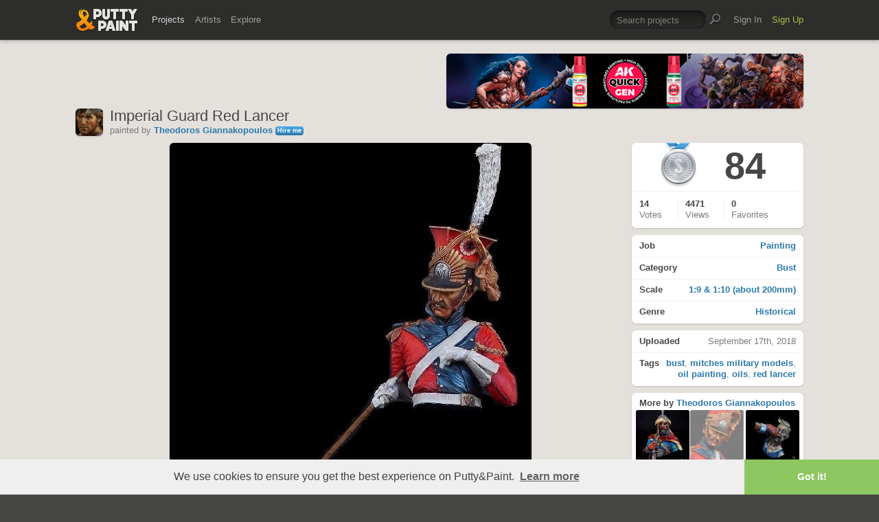

--- FILE ---
content_type: text/html; charset=UTF-8
request_url: https://www.puttyandpaint.com/projects/18798
body_size: 6147
content:
	<!DOCTYPE html>
<html lang="en" xmlns:og="https://ogp.me/ns#" xmlns:fb="https://www.facebook.com/2008/fbml">
	<head>

	
		<title>Imperial Guard Red Lancer by Theodoros Giannakopoulos · Putty&amp;Paint</title>
		<meta name="keywords" content="Painting, Bust, 1:9 & 1:10 (about 200mm), Historical, bust, mitches military models, oil painting, oils, red lancer">
		<meta name="description" content="[2018]

* private collection - Belgium *">
		<meta property="og:title" content="Imperial Guard Red Lancer by Theodoros Giannakopoulos · Putty&amp;Paint"/>
		<meta property="og:url" content="https://www.puttyandpaint.com/projects/18798"/>
		<meta property="og:site_name" content="Putty&amp;Paint"/>
		<meta property="og:type" content="article"/>
		<meta property="og:description" content="[2018]

* private collection - Belgium *"/>
		<meta property="og:image" content="https://www.puttyandpaint.com/images/uploads/artistworks/18798/cache/redd3__sized_l.jpg"/>
		<meta property="og:image:width" content="525">
		<meta property="og:image:height" content="749">
		
		<meta property="fb:app_id" content="483032588415369">

		
	


				<meta charset="utf-8" />
		<meta name="Robots" content="index,follow" />
		<meta name="viewport" content="initial-scale=1.0, maximum-scale=2.0" />
		<link rel="stylesheet" type="text/css" media="all" href="/assets/css/styles.css?v=1758454946" />
		<!--[if lt IE 9]><link rel="stylesheet" href="/assets/css/ie.css" /><![endif]-->
		
		<link rel="shortcut icon" type="image/x-icon" href="/favicon.png" />
		<link rel="apple-touch-icon-precomposed" href="/apple-touch-icon-precomposed.png"/>
	    <meta name="apple-mobile-web-app-title" content="Putty&amp;Paint">
		<script src="https://ajax.googleapis.com/ajax/libs/jquery/1.7.2/jquery.min.js"></script>
		<script src="https://www.puttyandpaint.com/assets/js/jquery.leanModal.min.js"></script>
		<script src="https://www.puttyandpaint.com/assets/js/jquery.form.js"></script>
		<!--<script src="https://www.puttyandpaint.com/assets/js/jquery.cookies.2.2.0.min.js"></script>-->
		<script src="https://www.puttyandpaint.com/assets/js/easy.notification.js"></script>
		<script src="/assets/js/sorcery.js?v=1758453796"></script>
		<!--[if lt IE 9]><script src="https://html5shiv.googlecode.com/svn/trunk/html5.js"></script><![endif]-->
		
		<script src="//cdnjs.cloudflare.com/ajax/libs/cookieconsent2/3.0.3/cookieconsent.min.js"></script>
		<script>
		window.addEventListener("load", function(){
		window.cookieconsent.initialise({
		  "palette": {
 		   "popup": {
		      "background": "#efefef",
		      "text": "#404040"
 		   },
		    "button": {
		      "background": "#8ec760",
		     "text": "#ffffff"
 		   }
		  },
		  "theme": "edgeless",
		  "content": {
		    "message": "We use cookies to ensure you get the best experience on Putty&amp;Paint.",
 		   "href": "https://www.puttyandpaint.com/legal-notice"
		  }
		})});
		</script>

		<!-- Global site tag (gtag.js) - Google Analytics -->
		<script async src="https://www.googletagmanager.com/gtag/js?id=G-04NDKJE67H"></script>
		<script>
		    window.dataLayer = window.dataLayer || [];
		    function gtag(){dataLayer.push(arguments);}
		    gtag('js', new Date());

		    gtag('config', 'G-04NDKJE67H');
		</script>

	<script type="text/javascript">
var reCAPTCHAv2_init=function(){document.reCAPTCHAv2(),window.jQuery&&window.jQuery(document).trigger("reCAPTCHAv2_init")};!function(){if(!window.___reCAPTCHAv2_init){window.___reCAPTCHAv2_init=!0,document.reCAPTCHAv2=function(a){if("undefined"!=typeof grecaptcha){void 0==a&&(a="g-recaptcha"),"string"==typeof a&&(a=window.jQuery?jQuery("."+a):document.getElementsByClassName(a)),void 0==a.length&&(a=[a]);for(var b=0;b<a.length;b++)grecaptcha.render(a[b],{sitekey:"6LeTzFsUAAAAACvvMMtb5u4-r5EnXLTuuyUD5Evs"})}};var a=document.createElement("script");a.type="text/javascript",a.async=!0,a.src="https://www.google.com/recaptcha/api.js?onload=reCAPTCHAv2_init&render=explicit&hl=en";var b=document.getElementsByTagName("script")[0];b.parentNode.insertBefore(a,b)}}();
</script></head>
<body id="projects">


  <header id="header" role="banner">
    <div class="wrapper top-head cf">
      <div id="logo"><a href="https://www.puttyandpaint.com/"><img src="https://www.puttyandpaint.com/assets/gfx/puttyandpaint.png" alt="Putty&amp;Paint" /></a></div>

      <div id="nav-wrap" class="cf">
      
      <nav class="main-nav cf" role="navigation">
        <ul class="cf">
          <li class="mainmenu n-projects">
            <span><a href="https://www.puttyandpaint.com/projects" class="current">Projects</a></span>
            <div class="submenu">
            <ul>
              <li><a href="https://www.puttyandpaint.com/projects">Popular</a></li>
              <li><a href="https://www.puttyandpaint.com/projects/editors-choice">Editors' Choice</a></li>
              <li><a href="https://www.puttyandpaint.com/projects/top-projects">Top Projects</a></li>
              <li><a href="https://www.puttyandpaint.com/projects/for-sale">For Sale</a></li>
                            <li><a href="https://www.puttyandpaint.com/projects/all-projects">All Projects</a></li>
            </ul>
            </div>
          </li>
          <li class="mainmenu n-artists">
            <span><a href="https://www.puttyandpaint.com/artists">Artists</a></span>
            <div class="submenu">
            <ul>
              <li><a href="https://www.puttyandpaint.com/artists">Everyone</a></li>
              <li><a href="https://www.puttyandpaint.com/artists/top-artists">Top Artists</a></li>
              <li><a href="https://www.puttyandpaint.com/artists/for-hire">For Hire</a></li>
                            <li><a href="https://www.puttyandpaint.com/memberlist">Memberlist</a></li>
            </ul>
            </div>
          </li>
          <li class="mainmenu n-explore">
            <span><a href="https://www.puttyandpaint.com/explore/search">Explore</a></span>
            <div class="submenu">
            <ul>
              <li><a href="https://www.puttyandpaint.com/explore/search">Search</a></li>
              <li><a href="https://www.puttyandpaint.com/explore/filter">Filter</a></li>
              <li><a href="https://www.puttyandpaint.com/explore/tags">Tags</a></li>
              <li><a href="https://www.puttyandpaint.com/explore/colors">Colors</a></li>
            </ul>
            </div>
          </li>
        </ul>
      </nav>

      
      <nav class="main-nav user-nav cf">

        <form id="top-search" class="cf" method="post" action="https://www.puttyandpaint.com/"  >
<div class='hiddenFields'>
<input type="hidden" name="XID" value="190c203a81b8ebd6cc3cb73f4223da5ae4f02f84" />
<input type="hidden" name="ACT" value="56" />
<input type="hidden" name="params" value="eyJjb2xsZWN0aW9uIjoicHJvamVjdHNfY29sbGVjdGlvbiIsImxvb3NlX2VuZHMiOiJ5ZXMiLCJyZXN1bHRfcGFnZSI6ImV4cGxvcmVcL3NlYXJjaCIsInNlYXJjaF9tb2RlIjoiYWxsIn0" />
<input type="hidden" name="site_id" value="1" />
</div>


          <fieldset>
              <input type="text" name="keywords" id="keywords" value="Search projects" onfocus="if(this.value=='Search projects'){this.value=''};" onblur="if(this.value==''){this.value='Search projects'};"/>
          </fieldset>
          <input type="submit" name="submit" class="submit" value=""/>
        </form>
        <ul>
                    <li class="mainmenu signin">
            <span><a href="https://www.puttyandpaint.com/signin">Sign In</a></span>
          </li>
          <li class="mainmenu signup">
            <span><a href="https://www.puttyandpaint.com/signup" class="green">Sign Up</a></span>
          </li>
          
          
        </ul>
      </nav>
      </div>
    </div><!-- Wrapper End -->

  </header><!-- Header End -->

  <div id="main">

  
<div class="wrapper cf">






  

  

    <header id="content-head" class="project-title bn cf">
    <div class="additional addi-top">
	
	
			<a href="https://ak-interactive.com/?utm_source=referralwebs&utm_medium=puttyandpaint&utm_campaign=Influencers" title="AK Interactive" target="_blank" rel="sponsored" ><img src="https://ak-masters.com/ak/PUTTYANDPAINT.COM/BANNER_AK.gif" alt="AK Interactive" /></a>
		

	</div>
    <div class="info-wrap">
      <a href="https://www.puttyandpaint.com/TheodorosGiannakopoulos" class="member_photo">
		
		<img src="https://www.puttyandpaint.com/images/member_photos/cache/photo_811_m.jpg" alt="Theodoros Giannakopoulos">
	
	</a>
      <h1>Imperial Guard Red Lancer</h1>
      <ul class="project-about cf">
	<li class="member_info">
		<span class="by">painted</span> by <a href="https://www.puttyandpaint.com/TheodorosGiannakopoulos">Theodoros Giannakopoulos </a>	</li>
	
	
						<li class="follow-link">
				<a href="#contact-hire" rel="leanModal" title="Get in contact with Theodoros Giannakopoulos" class="button hireme">Hire me</a>
			</li>
				

</ul>

	<script type="text/javascript">
		$(document).ready(function() {
			
			$("li.follow-link").find("a").click(function(){
				var myClass = $(this).attr("class");
				
				if( myClass == 'not-following' ) {
					var link = $(this).attr('href');
					var that = $(this);
					$.ajax({
						url: link,
						success: function(response) {
							that.animate({opacity: "hide"}, 0);
							that.addClass('following');
							that.removeClass('not-following');
							that.animate({opacity: "show"}, 400);
							that.attr('href', link+'/delete');
						}
					});
					return false;
					
				} else if( myClass == 'following' ) {
					var link = $(this).attr('href');
					var that = $(this);
					$.ajax({
						url: link,
						success: function(response) {
							that.animate({opacity: "hide"}, 0);
							that.addClass('not-following');
							that.removeClass('following');
							that.animate({opacity: "show"}, 400);
							var new_href = that.attr('href').replace('/delete', '')
							that.attr('href', new_href);
						}
					});
					return false;
				}			
				
			});
			
		});
	</script>
    </div>
  </header>
  <div id="contentwrap">
  <div id="content" class="project-single cf" role="main">
    <figure>
      <script src="https://www.puttyandpaint.com/assets/js/view.min.js?auto"></script>
              
          <div style="max-width: 527px!important;">
				
			<img src="/images/uploads/artistworks/18798/cache/red2__sized_l.jpg" width="527" height="708" style="max-width: 527px!important" alt="Imperial Guard Red Lancer" />
		 
	
	
</div>
        
          <div style="max-width: 525px!important;">
				
			<img src="/images/uploads/artistworks/18798/cache/redd3__sized_l.jpg" width="525" height="749" style="max-width: 525px!important" alt="Imperial Guard Red Lancer" />
		 
	
	
</div>
        
          <div style="max-width: 900px!important;">
		<a href="https://www.puttyandpaint.com/images/uploads/artistworks/18798/red4__sized.jpg" class="view" rel="project-images">		
			<img src="/images/uploads/artistworks/18798/cache/red4__sized_l.jpg" width="800" height="600" style="max-width: 800px!important" alt="Imperial Guard Red Lancer" />
		 
	</a>
	
</div>
        
          <div style="max-width: 908px!important;">
		<a href="https://www.puttyandpaint.com/images/uploads/artistworks/18798/red6__sized.jpg" class="view" rel="project-images">		
			<img src="/images/uploads/artistworks/18798/cache/red6__sized_l.jpg" width="800" height="600" style="max-width: 800px!important" alt="Imperial Guard Red Lancer" />
		 
	</a>
	
</div>
        
            <figcaption>
      [2018]<br />
<br />
* private collection - Belgium *
      </figcaption>
    </figure>
  

<section id="comments">
  <div id="comments-container">
    <div class="spinner"></div>
  </div>
</section>


<style type="text/css">
#reply_form {display: none;}
</style>
<script>
document.addEventListener("DOMContentLoaded", function () {
  var container = document.getElementById("comments-container");
  var entryId = "18798";
  var postingInterval;

  // --- function to load comments ---
  function loadComments() {
    fetch("/ajax/comments/" + entryId)
      .then(r => r.text())
      .then(html => {
        container.innerHTML = html;
      })
      .catch(() => {
        container.innerHTML = "<p>Failed to load comments.</p>";
      });
  }

  // initial load
  loadComments();

  // --- handle form submissions (add or reply) ---
  container.addEventListener("submit", function (e) {
    if (e.target.tagName === "FORM") {
      e.preventDefault();

      // check for empty comment
      var textarea = e.target.querySelector("textarea[name='comment']");
      if (!textarea || !textarea.value.trim() || textarea.value === "Add a comment") {
        alert("Please enter a comment before posting.");
        return;
      }

      // find the submit button
      var submitBtn = e.target.querySelector('input[type="submit"], button[type="submit"]');
      if (submitBtn) {
        submitBtn.disabled = true;
        submitBtn.classList.add("submitting");
        submitBtn.dataset.originalValue = submitBtn.value; // store original text

        // animated dots
        var baseText = "Posting";
        var dots = 0;
        submitBtn.value = baseText;
        postingInterval = setInterval(function () {
          dots = (dots + 1) % 4; // cycles 0–3
          submitBtn.value = baseText + ".".repeat(dots);
        }, 400);
      }

      var formData = new FormData(e.target);

      fetch(e.target.action, {
        method: "POST",
        body: formData,
        credentials: "same-origin"
      })
      .then(r => r.text())
      .then(() => {
        loadComments(); // reload after submit
      })
      .finally(() => {
        if (submitBtn) {
          clearInterval(postingInterval);
          submitBtn.disabled = false;
          submitBtn.classList.remove("submitting");
          submitBtn.value = submitBtn.dataset.originalValue || "Post Comment";
        }
      });
    }
  });

  // --- handle reply link clicks with toggle ---
  document.addEventListener("click", function (e) {
    var replyLink = e.target.closest("a.reply");
    if (!replyLink) return;

    e.preventDefault();

    var replyForm = document.getElementById("reply_form");
    if (!replyForm) return;

    // set parent_id from the link's rel attribute
    var parentIdField = replyForm.querySelector("input[name=parent_id]");
    if (parentIdField) {
      parentIdField.value = replyLink.getAttribute("rel");
    }

    // move the form right after the clicked comment <li>
    var li = replyLink.closest("li");
    if (li) {
      li.insertAdjacentElement("afterend", replyForm);
    }

    // toggle visibility
    var isVisible = window.getComputedStyle(replyForm).display !== "none";
    replyForm.style.display = isVisible ? "none" : "block";
  });
});
</script>

  </div><!-- Content End -->
  </div><!-- Contentwrap End -->

  
  <aside role="contentinfo" id="sidebar" class="cf single-project">

    <section class="project-menu">
      <ul>
        <li id="score" class="cf">
                                  <div id="ribbon" class="silver">Silver</div>
                                          <h2>
            84
          </h2>
                  </li>
                  
              
        <li id="stats" class="cf">
          <ul>
            <li id="vote_count">
              <strong>14 </strong>
              <span>
                
		                  Votes                              </span>
            </li>
            <li id="view_count">
              <strong>4471</strong><span> Views</span>
              
            </li>
            <li id="fav_count">
              
              
              
                <strong>0</strong>
                <span> Favorites</span>
              
              
            </li>
            
            <li id="favs" class="buttons cf">
                          </li>
          </ul>
        </li>
      </ul>
    </section>




      
      <section class="project-info buttons">
        <ul>
          <li><a href="https://www.puttyandpaint.com/explore/filter/painting"><strong>Job</strong> Painting</a></li>
          <li><a href="https://www.puttyandpaint.com/explore/filter/bust"><strong>Category</strong> Bust</a></li>
          <li><a href="https://www.puttyandpaint.com/explore/filter/1-9_and_1-10_about_200mm"><strong>Scale</strong> 1:9 & 1:10 (about 200mm)</a></li>
          <li><a href="https://www.puttyandpaint.com/explore/filter/historical"><strong>Genre</strong> Historical</a></li>
        </ul>
      </section>

      <section class="project-stats">
        <ul>
          
          <li><strong>Uploaded</strong> September 17th, 2018</li>
          
                    <li>
          <strong>Tags</strong> <a href="https://www.puttyandpaint.com/explore/tags/bust" title="Show all projects tagged bust">bust</a>, <a href="https://www.puttyandpaint.com/explore/tags/mitches_military_models" title="Show all projects tagged mitches military models">mitches military models</a>, <a href="https://www.puttyandpaint.com/explore/tags/oil_painting" title="Show all projects tagged oil painting">oil painting</a>, <a href="https://www.puttyandpaint.com/explore/tags/oils" title="Show all projects tagged oils">oils</a>, <a href="https://www.puttyandpaint.com/explore/tags/red_lancer" title="Show all projects tagged red lancer">red lancer</a>
          </li>
                  </ul>
      </section>

      <section class="project-more">
        <h3><b>More by</b> <a href="https://www.puttyandpaint.com/TheodorosGiannakopoulos" title="View Profile">Theodoros Giannakopoulos</a></h3>
        <ul class="cf">
          <li class="next">
          
                        <a href="https://www.puttyandpaint.com/projects/19326" title="View Salahadin">
            
              
                <img src="/images/uploads/artistworks/19326/cache/ara1__sized_center_xs.jpg" alt="Salahadin" width="78" height="78" />
              
            
            </a>
          
          </li>
          <li class="current">
            
              
                <img src="/images/uploads/artistworks/18798/cache/redd3__sized_center_xs.jpg" alt="Imperial Guard Red Lancer" width="78" height="78" />
              
            
          </li>
          <li class="prev">
          
                        <a href="https://www.puttyandpaint.com/projects/18646" title="View BREXIT">
            
              
                <img src="/images/uploads/artistworks/18646/cache/brexit_5__sized_center_xs.jpg" alt="BREXIT" width="78" height="78" />
              
            
            </a>
          
          </li>
        </ul>
      </section>

      <section class="sec-pad">
        <h3>Like Putty&amp;Paint on <a href="https://www.facebook.com/puttyandpaint" target="_blank" title="Visit Putty&amp;Paint on facebook">facebook</a></h3>
      </section>








	
    <div id="shortcuts">
        </div>
    
    <div id="flag">
        
  </aside><!-- Sidebar End -->
  
    




</div><!-- Wrapper End -->



<div class="wrapper cf clear">
	<div class="additional addi-bottom">
	
	
			<a href="https://www.greenstuffworld.com/" title="Green Stuff World" target="_blank" rel="sponsored" ><img src="https://www.puttyandpaint.com/2gd6fhf/gsw-banner.gif" alt="Green Stuff World" /></a>
		
	</div>
</div>

</div><!-- Main End -->


<footer id="footer">
	<div class="wrapper cf">
		<section class="quarter">
			<nav id="foot-nav" role="navigation" class="cf">
				<ul>
										<li><a href="https://www.puttyandpaint.com/about" title="About Putty&amp;Paint">About</a></li>
					<li><a href="https://www.puttyandpaint.com/faq" title="FAQ">FAQ</a></li>
					<li><a href="https://www.puttyandpaint.com/blog" title="Blog">Blog</a></li>
					<li><a href="https://www.puttyandpaint.com/contact" title="Contact and Feeback">Contact</a></li>
					<li><a href="https://www.puttyandpaint.com/media" title="Media and Advertising">Media and Advertising</a></li>
				</ul>
			</nav><!-- Footer-Navigation End -->
			
		</section>
		<section class="quarter bloglist">
			<div>
<ul>
<li><a href="https://discord.gg/MWc79eWttb" title="Join Putty&amp;Paint on Discord">Discord</a></li>
<li><a href="https://www.facebook.com/puttyandpaint" title="Visit Putty&amp;Paint on facebook">facebook</a></li>
<li><a href="https://www.instagram.com/putty.and.paint/" title="Follow Putty&Paint on Instagram">Instagram</a></li>
</ul>
			
			</div>
		</section>		
		<section class="quarter right stats cf">

	
			<p id="project-count"><a href="https://www.puttyandpaint.com/projects" title="Show all projects">44416</a><br /><span>Projects</span></p>
			<p id="artist-count"><a href="https://www.puttyandpaint.com/artists" title="Show all artists">11584</a><br /><span>Artists</span></p>
	

		</section>
	</div><!-- Wrapper End -->
	
	<section class="copyright">
		
		<p>©2026 <a href="https://www.puttyandpaint.com/">puttyandpaint.com</a> · <a href="https://www.puttyandpaint.com/legal-notice" title="Imprint">Legal Notice</a> · <a href="https://www.puttyandpaint.com/terms" title="Terms of Service">Terms</a> · <a href="https://www.puttyandpaint.com/privacy" title="Privacy Policy">Privacy</a></p>
			
						
	</section>
	<p id="back-top"><a href="#header"><span></span>Back to Top</a></p>
	
</footer>












<!-- Analytics -->
<!--<script> 
    var gaProperty = 'UA-31623080-1'; 
    var disableStr = 'ga-disable-' + gaProperty; 
    if (document.cookie.indexOf(disableStr + '=true') > -1) { 
        window[disableStr] = true;
    } 
    function gaOptout() { 
        document.cookie = disableStr + '=true; expires=Thu, 31 Dec 2099 23:59:59 UTC; path=/'; 
        window[disableStr] = true; 
        alert('Das Tracking ist jetzt deaktiviert'); 
    } 
    (function(i,s,o,g,r,a,m){i['GoogleAnalyticsObject']=r;i[r]=i[r]||function(){(i[r].q=i[r].q||[]).push(arguments)},i[r].l=1*new Date();a=s.createElement(o), 
        m=s.getElementsByTagName(o)[0];a.async=1;a.src=g;m.parentNode.insertBefore(a,m) 
    })(window,document,'script','https://www.google-analytics.com/analytics.js','ga'); 

    ga('create', 'UA-31623080-1', 'auto'); 
    ga('set', 'anonymizeIp', true); 
    ga('send', 'pageview'); 
</script>-->

</html>


--- FILE ---
content_type: text/html; charset=UTF-8
request_url: https://www.puttyandpaint.com/ajax/comments/18798
body_size: 965
content:
			
	
			<ul id="comments-list">
		
				<li class="cf has_replies">
					<div class="memberphoto">
													<img src="/images/member_photos/cache/photo_982_m.jpg" alt="" width="50" height="50" />
											</div>
					<div class="comment cf">
						<h3><a href="https://www.puttyandpaint.com/marco" title="">Marc Mussat</a><span class="pro-badge"><a href="/upgrade">PLUS</a></span></h3>
						nice bust my friend ! gold !
						<aside class="comment-info">
							September 18th, 2018 13:26
																				</aside>
					</div>
				
				<ul class="replied cmt_lvl_0">
				
				
		
				<li class="cf">
					<div class="memberphoto">
													<img src="/images/member_photos/cache/photo_811_m.jpg" alt="" width="50" height="50" />
											</div>
					<div class="comment cf">
						<h3><a href="https://www.puttyandpaint.com/TheodorosGiannakopoulos" title="">Theodoros Giannakopoulos</a></h3>
						Thank you Marc...
						<aside class="comment-info">
							January 8th, 2019 06:08
																				</aside>
					</div>
				
				
				</li></ul>
				
				
				</li>
		
				<li class="cf has_replies">
					<div class="memberphoto">
													<img src="/images/member_photos/cache/photo_4740_m.jpg" alt="" width="50" height="50" />
											</div>
					<div class="comment cf">
						<h3><a href="https://www.puttyandpaint.com/ydjin1" title="">Evgeny Golubev</a></h3>
						Хорошая работа!
						<aside class="comment-info">
							December 5th, 2018 09:07
																				</aside>
					</div>
				
				<ul class="replied cmt_lvl_0">
				
				
		
				<li class="cf">
					<div class="memberphoto">
													<img src="/images/member_photos/cache/photo_811_m.jpg" alt="" width="50" height="50" />
											</div>
					<div class="comment cf">
						<h3><a href="https://www.puttyandpaint.com/TheodorosGiannakopoulos" title="">Theodoros Giannakopoulos</a></h3>
						Thanks Evgeny !
						<aside class="comment-info">
							January 8th, 2019 06:09
																				</aside>
					</div>
				
				
				</li></ul>
				
				
				</li>
		
				<li class="cf has_replies">
					<div class="memberphoto">
						<img src="/assets/gfx/photo_missing.png" width="50" height="50">
											</div>
					<div class="comment cf">
						<h3><a href="https://www.puttyandpaint.com/Henry" title="">Andrey Miroshnichenko</a></h3>
						Excellent painting! Gold!
						<aside class="comment-info">
							December 11th, 2018 05:52
																				</aside>
					</div>
				
				<ul class="replied cmt_lvl_0">
				
				
		
				<li class="cf">
					<div class="memberphoto">
													<img src="/images/member_photos/cache/photo_811_m.jpg" alt="" width="50" height="50" />
											</div>
					<div class="comment cf">
						<h3><a href="https://www.puttyandpaint.com/TheodorosGiannakopoulos" title="">Theodoros Giannakopoulos</a></h3>
						Thank you Andrey !
						<aside class="comment-info">
							January 8th, 2019 06:09
																				</aside>
					</div>
				
				
				</li></ul>
				
				
				</li>
		
				<li class="cf has_replies">
					<div class="memberphoto">
						<img src="/assets/gfx/photo_missing.png" width="50" height="50">
											</div>
					<div class="comment cf">
						<h3><a href="https://www.puttyandpaint.com/Bran" title="">B</a></h3>
						What intensity in the eyes....
						<aside class="comment-info">
							March 4th, 2019 10:48
																				</aside>
					</div>
				
				<ul class="replied cmt_lvl_0">
				
				
		
				<li class="cf">
					<div class="memberphoto">
													<img src="/images/member_photos/cache/photo_811_m.jpg" alt="" width="50" height="50" />
											</div>
					<div class="comment cf">
						<h3><a href="https://www.puttyandpaint.com/TheodorosGiannakopoulos" title="">Theodoros Giannakopoulos</a></h3>
						Thank you Bran !
						<aside class="comment-info">
							March 4th, 2019 19:07
																				</aside>
					</div>
				
				
				</li></ul>
				
				
				</li>
		
				<li class="cf has_replies">
					<div class="memberphoto">
													<img src="/images/member_photos/cache/photo_4740_m.jpg" alt="" width="50" height="50" />
											</div>
					<div class="comment cf">
						<h3><a href="https://www.puttyandpaint.com/ydjin1" title="">Evgeny Golubev</a></h3>
						I, by mistake, put this wonderful work, props, instead of gold, please excuse me.Correcting the error.
						<aside class="comment-info">
							May 16th, 2021 16:51
																				</aside>
					</div>
				
				<ul class="replied cmt_lvl_0">
				
				
		
				<li class="cf">
					<div class="memberphoto">
													<img src="/images/member_photos/cache/photo_811_m.jpg" alt="" width="50" height="50" />
											</div>
					<div class="comment cf">
						<h3><a href="https://www.puttyandpaint.com/TheodorosGiannakopoulos" title="">Theodoros Giannakopoulos</a></h3>
						hhahahaha!  It's very common mistake for me also ! 
No hard feelings at all, Evgeny !
						<aside class="comment-info">
							May 16th, 2021 17:11
																				</aside>
					</div>
				
				
				</li></ul>
				
				
				</li>
		
				<li class="cf">
					<div class="memberphoto">
													<img src="/images/member_photos/cache/photo_947_m.jpg" alt="" width="50" height="50" />
											</div>
					<div class="comment cf">
						<h3><a href="https://www.puttyandpaint.com/Nakatan" title="">Melnikov Ivan &quot;Nakatan&quot;</a></h3>
						Gold!
						<aside class="comment-info">
							July 8th, 2021 17:12
																				</aside>
					</div>
				
				
				
				
				
				</li>
		
			</ul>
	

		
